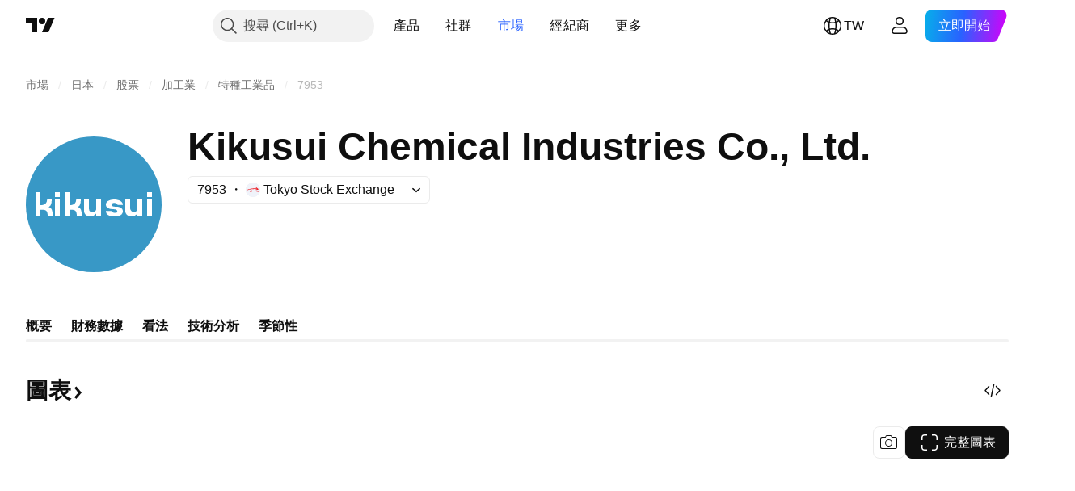

--- FILE ---
content_type: text/css; charset=utf-8
request_url: https://static.tradingview.com/static/bundles/62517.3aa2a1abf28b4b3199b4.css
body_size: 525
content:
[data-theme=light]{--_0-j2pi:var(--color-cold-gray-900);--_1-j2pi:var(--color-ripe-red-400);--_2-j2pi:var(--color-tv-blue-500)}[data-theme=dark]{--_0-j2pi:var(--color-cold-gray-200);--_1-j2pi:var(--color-ripe-red-400);--_2-j2pi:var(--color-tv-blue-500)}.wrap-NYN5SSGh{align-items:center;display:flex;justify-content:space-between}.container-NYN5SSGh{align-items:center;color:var(--color-text-primary);display:flex;flex-wrap:wrap;position:relative;width:100%}.title-NYN5SSGh{color:var(--color-text-primary);margin-right:8px}@media (any-hover:hover){.title-NYN5SSGh.link-NYN5SSGh:hover{color:var(--_2-j2pi);cursor:pointer}}.title-NYN5SSGh.withSolution-NYN5SSGh{margin-right:4px}.upcomingEarnings-NYN5SSGh{color:var(--color-default-gray);display:flex;font-size:13px;font-weight:400;margin-right:auto}.daysCounter-NYN5SSGh{margin-right:auto}.alignRight-NYN5SSGh{margin-left:auto;margin-right:0}.upcomingDate-NYN5SSGh{color:var(--_0-j2pi);margin-left:4px}.upcomingDateToday-NYN5SSGh{color:var(--_1-j2pi);text-transform:lowercase}.tabs-NYN5SSGh{align-self:flex-start;white-space:nowrap}.icon-NYN5SSGh{display:inline-flex;vertical-align:text-bottom}.solution-NYN5SSGh{align-self:center;margin-right:8px}.daysCounter-NYN5SSGh{border:1px solid var(--color-border-primary-neutral-semi-bold);box-sizing:border-box;display:inline-flex;justify-content:center;min-width:28px;position:absolute;right:0;--ui-lib-badge-padding-right:4px;--ui-lib-badge-padding-left:4px;--ui-lib-badge-color-content:var(--color-container-fill-secondary-neutral-semi-bold);--ui-lib-badge-background:transparent}.daysCounter-NYN5SSGh.daysCounterSoon-NYN5SSGh{--ui-lib-badge-color-content:var(--color-container-fill-primary-danger);border-color:var(--color-border-primary-danger)}[data-theme=light]{--_0-HT9_:var(--color-cold-gray-900)}[data-theme=dark]{--_0-HT9_:var(--color-cold-gray-200)}.container-Wrldc8m4{color:var(--_0-HT9_);display:block;font-size:13px;font-weight:600;line-height:17px;margin-bottom:8px}.estimate-_lXwkVxO{outline:1.5px var(--color-content-text-social-secondary) solid;outline-offset:-1.5px}

--- FILE ---
content_type: application/javascript; charset=utf-8
request_url: https://static.tradingview.com/static/bundles/zh_TW.74401.677745386d112d65db18.js
body_size: 14571
content:
(self.webpackChunktradingview=self.webpackChunktradingview||[]).push([[74401,63173,87178,37117,8800,83477],{25450:t=>{t.exports={en:["Gamma"]}},148332:t=>{t.exports={en:["Delta"]}},21456:t=>{t.exports={en:["Rho"]}},37354:t=>{t.exports={en:["Theta"]}},260812:t=>{t.exports={en:["Vega"]}},797547:t=>{t.exports=["權益"]},136330:t=>{t.exports=["主題"]},183699:t=>{t.exports=["下一個"]},586987:t=>{t.exports=["月"]},549127:t=>{t.exports=["公告日期"]},380003:t=>{t.exports=["成交金額"]},775195:t=>{t.exports=["發行日期"]},26509:t=>{t.exports=["發行價格"]},529923:t=>{t.exports=["提供股份"]},490640:t=>{t.exports=["價格範圍"]},280903:t=>{t.exports=["買入"]},147094:t=>{t.exports=["中立"]},71780:t=>{t.exports=["賣出"]},948826:t=>{t.exports=["強力買入"]},652042:t=>{t.exports=["強力賣出"]},783477:t=>{t.exports=Object.create(null),t.exports.Technicals_study=["技術"],t.exports["*All Candlestick Patterns*_study"]=["*所有K線形態*"],t.exports["24-hour Volume_study"]=["24小時成交量"],t.exports["52 Week High/Low_study"]=["52週高點/低點"],t.exports.ASI_study=["振動升降指標(ASI)"],t.exports["Abandoned Baby - Bearish_study"]=["棄嬰形態 - 看跌"],t.exports["Abandoned Baby - Bullish_study"]=["棄嬰形態 - 看漲"],t.exports["Accelerator Oscillator_study"]=["加速震盪指標"],t.exports["Accounts payable_study"]=["應付帳款"],t.exports["Accounts receivable - trade, net_study"]=["應收帳款 - 貿易，淨額"],t.exports["Accounts receivables, gross_study"]=["應收帳款，總額"],t.exports.Accruals_study=["應計費用"],t.exports["Accrued payroll_study"]=["應計薪資"],t.exports["Accumulated depreciation, total_study"]=["累計折舊，總計"],t.exports["Accumulation/Distribution_study"]=["累積/派發指標"],t.exports["Accumulative Swing Index_study"]=["振動升降指標(ASI)"],t.exports["Additional paid-in capital/Capital surplus_study"]=["額外實收資本/資本盈餘"],t.exports["Advance Decline Line_study"]=["騰落指標(Advance Decline Line)"],t.exports["Advance Decline Ratio_study"]=["漲跌比率(Advance Decline Ratio)"],t.exports["Advance/Decline Ratio (Bars)_study"]=["漲跌比率(K線)"],t.exports["Advance/Decline_study"]={en:["Advance/Decline"]},t.exports["After tax other income/expense_study"]=["稅後其他收入/支出"],t.exports["All Chart Patterns_study"]=["所有圖表形態"],t.exports["Altman Z-score_study"]=["Altman Z-得分"],t.exports["Amortization of deferred charges_study"]=["遞延資產攤銷"],t.exports["Amortization of intangibles_study"]=["無形資產攤銷"],t.exports.Amortization_study=["攤銷"],t.exports["Anchored Volume Profile_study"]=["錨定成交量分佈圖"],t.exports["Arnaud Legoux Moving Average_study"]=["阿諾勒古移動均線"],t.exports.Aroon_study=["阿隆指標"],t.exports["Asset turnover_study"]=["資產週轉率"],t.exports["Auto Anchored Volume Profile_study"]=["自動錨定成交量分佈圖"],t.exports["Auto Fib Extension_study"]=["自動斐波那契擴展"],t.exports["Auto Fib Retracement_study"]=["自動斐波那契回撤"],t.exports["Auto Pitchfork_study"]=["自動分叉線"],t.exports["Auto Trendlines_study"]=["自動趨勢線"],t.exports["Average Daily Range_study"]=["平均每日範圍"],t.exports["Average Day Range_study"]=["平均日範圍"],t.exports["Average Directional Index_study"]=["平均趨向指標"],t.exports["Average Price_study"]=["平均價格"],t.exports["Average True Range_study"]=["真實波幅均值"],t.exports["Average basic shares outstanding_study"]=["平均基本流通股"],t.exports["Awesome Oscillator_study"]=["動量震盪指標"],
t.exports.BBTrend_study={en:["BBTrend"]},t.exports["Bad debt / Doubtful accounts_study"]=["呆帳/可疑帳目"],t.exports["Balance of Power_study"]=["均勢"],t.exports["BarUpDn Strategy_study"]=["BarUpDn策略"],t.exports["Basic EPS_study"]=["基本每股收益"],t.exports["Basic earnings per share (Basic EPS)_study"]=["基本每股收益（基本EPS）"],t.exports["Bearish Flag Chart Pattern_study"]=["下降旗形圖表形態"],t.exports["Bearish Pennant Chart Pattern_study"]=["看跌三角旗形圖表形態"],t.exports["Beneish M-score_study"]={en:["Beneish M-score"]},t.exports["Bollinger BandWidth_study"]=["布林帶寬指標"],t.exports["Bollinger Bands %b_study"]=["布林帶%b"],t.exports["Bollinger Bands Strategy directed_study"]=["布林帶定向策略(Bollinger Bands Strategy directed)"],t.exports["Bollinger Bands Strategy_study"]=["布林帶策略"],t.exports["Bollinger Bands_study"]=["布林帶"],t.exports["Bollinger Bars_study"]=["布林K線"],t.exports["Book value per share_study"]=["每股帳面價值"],t.exports["Bull Bear Power_study"]=["牛熊力度指標"],t.exports["Bullish Flag Chart Pattern_study"]=["看漲旗形圖表形態"],t.exports["Bullish Pennant Chart Pattern_study"]=["上升三角旗形圖表形態"],t.exports["Buyback yield %_study"]=["回購殖利率%"],t.exports["COGS to revenue ratio_study"]=["銷售成本收入比"],t.exports.CRSI_study={en:["CRSI"]},t.exports["CapEx per share_study"]=["每股資本支出"],t.exports["Capital and operating lease obligations_study"]=["資本和經營租賃義務"],t.exports["Capital expenditures - fixed assets_study"]=["資本支出 - 固定資產"],t.exports["Capital expenditures - other assets_study"]=["資本支出 - 其他資產"],t.exports["Capital expenditures_study"]=["資本支出"],t.exports["Capitalized lease obligations_study"]=["資本化租賃義務"],t.exports["Cash & equivalents_study"]=["現金等價物"],t.exports["Cash and short term investments_study"]=["現金和短期投資"],t.exports["Cash conversion cycle_study"]=["現金轉換週期"],t.exports["Cash from financing activities_study"]=["籌資活動產生的現金流"],t.exports["Cash from investing activities_study"]=["投資活動產生的現金流"],t.exports["Cash from operating activities_study"]=["經營活動產生的現金流"],t.exports["Cash per share_study"]=["每股現金"],t.exports["Cash to debt ratio_study"]=["現金債務比率"],t.exports["Chaikin Money Flow_study"]=["蔡金資金流量"],t.exports["Chaikin Oscillator_study"]=["蔡金震盪指標"],t.exports["Chaikin Volatility_study"]=["蔡金波動率"],t.exports["Chande Kroll Stop_study"]=["錢德克羅停損"],t.exports["Chande Momentum Oscillator_study"]=["錢德動量震盪指標"],t.exports["Change in accounts payable_study"]=["應付帳款變動"],t.exports["Change in accounts receivable_study"]=["應收帳款變動"],t.exports["Change in accrued expenses_study"]=["應計費用變動"],t.exports["Change in inventories_study"]=["庫存變化"],t.exports["Change in other assets/liabilities_study"]=["其他資產/負債變動"],t.exports["Change in taxes payable_study"]=["應付稅款變動"],t.exports["Changes in working capital_study"]=["營運資金變動"],t.exports.ChannelBreakOutStrategy_study=["通道突破策略(Channel Break Out Strategy)"],t.exports["Chop Zone_study"]=["波動區間"],t.exports["Choppiness Index_study"]=["波動指數"],t.exports["Commodity Channel Index_study"]=["順勢指標"],t.exports["Common dividends paid_study"]=["普通股息支付"],t.exports["Common equity, total_study"]=["普通股，總計"],t.exports["Common stock par/Carrying value_study"]=["通股面值/帳面價值"],
t.exports.Compare_study=["比較"],t.exports["Conditional Expressions_study"]=["條件表達式(Conditional Expressions)"],t.exports["Connors RSI_study"]=["康納相對強弱指標"],t.exports.ConnorsRSI_study=["康納相對強弱指標(Connors RSI)"],t.exports["Consecutive Up/Down Strategy_study"]=["連續向上/向下策略(Consecutive Up/Down Strategy)"],t.exports["Coppock Curve_study"]=["估波曲線"],t.exports["Correlation - Log_study"]=["相關 - 記錄"],t.exports["Correlation Coefficient_study"]=["相關係數"],t.exports["Cost of goods sold_study"]=["銷貨成本"],t.exports["Cost of goods_study"]=["貨物成本"],t.exports["Crypto Open Interest_study"]=["加密貨幣未平倉合約"],t.exports["Cumulative Volume Delta_study"]=["累計成交量增量"],t.exports["Cumulative Volume Index_study"]=["累積量指標"],t.exports["Cup and Handle Chart Pattern_study"]=["杯柄圖表形態"],t.exports["Current portion of LT debt and capital leases_study"]=["長期債務和資本租賃的流動部分"],t.exports["Current ratio_study"]=["流動比率"],t.exports.DMI_study={en:["DMI"]},t.exports["Dark Cloud Cover - Bearish_study"]=["烏雲蓋頂 - 看跌"],t.exports["Days inventory_study"]=["庫存天數"],t.exports["Days payable_study"]=["應付天數"],t.exports["Days sales outstanding_study"]=["銷售變現天數"],t.exports["Debt to EBITDA ratio_study"]=["債務與EBITDA比率"],t.exports["Debt to assets ratio_study"]=["資產負債率"],t.exports["Debt to equity ratio_study"]=["債務權益比"],t.exports["Debt to revenue ratio_study"]=["債務收入比"],t.exports["Deferred income, current_study"]=["遞延收入，流動"],t.exports["Deferred income, non-current_study"]=["遞延收入，非流動"],t.exports["Deferred tax assets_study"]=["遞延所得稅資產"],t.exports["Deferred tax liabilities_study"]=["遞延所得稅負債"],t.exports["Deferred taxes (cash flow)_study"]=["遞延稅款（現金流）"],t.exports["Deprecation and amortization_study"]=["折舊和攤銷"],t.exports["Depreciation & amortization (cash flow)_study"]=["折舊和攤銷（現金流）"],t.exports["Depreciation/depletion_study"]=["折舊/損耗"],t.exports.Depreciation_study=["折舊"],t.exports["Detrended Price Oscillator_study"]=["區間震盪指標(Detrended Price Oscillator)"],t.exports["Diluted EPS_study"]=["稀釋後每股盈餘"],t.exports["Diluted earnings per share (Diluted EPS)_study"]=["稀釋每股收益（稀釋EPS）"],t.exports["Diluted net income available to common stockholders_study"]=["普通股股東可獲得的稀釋淨收入"],t.exports["Diluted shares outstanding_study"]=["稀釋流通股"],t.exports["Dilution adjustment_study"]=["稀釋調整"],t.exports["Directional Movement Index_study"]=["動向指標"],t.exports["Directional Movement_study"]=["動向指標"],t.exports["Discontinued operations_study"]=["已停止的業務"],t.exports["Divergence Indicator_study"]=["背離指標(Divergence Indicator)"],t.exports["Dividend payout ratio %_study"]=["股息支付率%"],t.exports["Dividend yield %_study"]=["股息殖利率%"],t.exports["Dividends payable_study"]=["應付股息"],t.exports["Dividends per share - common stock primary issue_study"]=["每股股息 - 普通股主要發行"],t.exports["Doji Star - Bearish_study"]=["十字星 - 看跌"],t.exports["Doji Star - Bullish_study"]=["十字星 - 看漲"],t.exports.Doji_study=["十字星"],t.exports["Donchian Channels_study"]=["唐奇安通道"],t.exports["Double Bottom Chart Pattern_study"]=["雙重底圖表形態"],t.exports["Double EMA_study"]=["雙指數移動平均"],t.exports["Double Top Chart Pattern_study"]=["雙重頂圖表形態"],
t.exports["Downside Tasuki Gap - Bearish_study"]=["下肩帶缺口 - 看跌"],t.exports["Dragonfly Doji - Bullish_study"]=["蜻蜓十字星 - 看漲"],t.exports["EBIT per share_study"]=["每股息稅前盈餘"],t.exports["EBITDA margin %_study"]=["EBITDA利潤率%"],t.exports["EBITDA per share_study"]=["每股息稅折舊及攤銷前盈餘"],t.exports.EBITDA_study=["稅息折舊及攤銷前利潤(EBITDA)"],t.exports.EBIT_study={en:["EBIT"]},t.exports["EMA Cross_study"]=["EMA 交叉"],t.exports["EPS basic one year growth_study"]=["每股收益基本一年增長"],t.exports["EPS diluted one year growth_study"]=["稀釋每股盈餘一年增長"],t.exports["EPS estimates_study"]=["每股盈餘預估"],t.exports["Earnings yield_study"]=["收益率"],t.exports["Ease Of Movement_study"]=["簡易波動指標"],t.exports["Ease of Movement_study"]=["簡易波動指標"],t.exports["Effective interest rate on debt %_study"]=["債務有效利率%"],t.exports["Elder Force Index_study"]=["艾達爾強力指標"],t.exports["Elder's Force Index_study"]=["艾達爾強力指標(EFI)"],t.exports["Elders Force Index_study"]=["艾達爾強力指標"],t.exports["Elliott Wave Chart Pattern_study"]=["艾略特波浪圖表形態"],t.exports["Engulfing - Bearish_study"]=["吞沒形態 - 看跌"],t.exports["Engulfing - Bullish_study"]=["吞沒形態 - 看漲"],t.exports["Enterprise value to EBIT ratio_study"]=["企業價值與EBIT比率"],t.exports["Enterprise value to EBITDA ratio_study"]=["企業價值與EBITDA比率"],t.exports["Enterprise value to revenue ratio_study"]=["企業價值收入比"],t.exports["Enterprise value_study"]=["企業價值"],t.exports.Envelope_study=["包絡線"],t.exports.Envelopes_study=["包絡線指標"],t.exports["Equity in earnings_study"]=["收益權益"],t.exports["Equity to assets ratio_study"]=["權益資產比"],t.exports["Evening Doji Star - Bearish_study"]=["十字昏星 - 看跌"],t.exports["Evening Star - Bearish_study"]=["昏星 - 看跌"],t.exports["Falling Three Methods - Bearish_study"]=["下降三法 - 看跌"],t.exports["Falling Wedge Chart Pattern_study"]=["下降楔形圖表形態"],t.exports["Falling Window - Bearish_study"]=["下降窗口 - 看跌"],t.exports["Financing activities – other sources_study"]=["融資活動 — 其他來源"],t.exports["Financing activities – other uses_study"]=["融資活動 — 其他用途"],t.exports["Fisher Transform_study"]=["費雪變換"],t.exports["Fixed Range Volume Profile_study"]=["固定範圍成交量分佈圖"],t.exports["Fixed Range_study"]=["固定範圍"],t.exports["Float shares outstanding_study"]=["流通股"],t.exports["Free cash flow margin %_study"]=["自由現金流利潤率%"],t.exports["Free cash flow per share_study"]=["每股自由現金流"],t.exports["Free cash flow_study"]=["自由現金流"],t.exports["Free float_study"]=["自由流通股"],t.exports["Fulmer H factor_study"]=["Fulmer H因子"],t.exports["Funding Rate_study"]=["融資費率"],t.exports["Funds from operations_study"]=["營運資金"],t.exports.Gaps_study=["跳空"],t.exports["Goodwill to assets ratio_study"]=["商譽資產比"],t.exports["Goodwill, net_study"]=["商譽，淨額"],t.exports["Graham's number_study"]=["葛立恆數"],t.exports["Gravestone Doji - Bearish_study"]=["墓碑十字星 - 看跌"],t.exports["Greedy Strategy_study"]=["貪婪策略"],t.exports["Gross margin %_study"]=["毛利率%"],t.exports["Gross profit to assets ratio_study"]=["毛利資產比"],t.exports["Gross profit_study"]=["毛利潤"],t.exports["Gross property/plant/equipment_study"]=["總資產/廠房/設備"],t.exports["Guppy Multiple Moving Average_study"]=["顧比複合移動平均線（GMMA）"],t.exports["Hammer - Bullish_study"]=["錘型 - 看漲"],
t.exports["Hanging Man - Bearish_study"]=["上吊線 - 看跌"],t.exports["Harami - Bearish_study"]=["孕育形態 - 看跌"],t.exports["Harami - Bullish_study"]=["孕育形態 - 看漲"],t.exports["Harami Cross - Bearish_study"]=["十字孕線 - 看跌"],t.exports["Harami Cross - Bullish_study"]=["十字孕線 - 看漲"],t.exports["Head and Shoulders Chart Pattern_study"]=["頭肩圖表形態"],t.exports["Historical Volatility_study"]=["歷史波動率"],t.exports["Hull Moving Average_study"]=["船體移動平均線"],t.exports["Ichimoku Cloud_study"]=["一目均衡表"],t.exports.Ichimoku_study=["一目均衡表"],t.exports.Impairments_study=["減值"],t.exports["InSide Bar Strategy_study"]=["InSide Bar 策略"],t.exports["Income Tax Credits_study"]=["所得稅抵免"],t.exports["Income Tax, current - foreign_study"]=["所得稅，當前 - 國外"],t.exports["Income tax payable_study"]=["應交所得稅"],t.exports["Income tax, current - domestic_study"]=["所得稅，當期 - 國內"],t.exports["Income tax, current_study"]=["所得稅，當前"],t.exports["Income tax, deferred - domestic_study"]=["所得稅，遞延 - 國內"],t.exports["Income tax, deferred - foreign_study"]=["所得稅，遞延 - 國外"],t.exports["Income tax, deferred_study"]=["所得稅，遞延"],t.exports["Interest capitalized_study"]=["利息資本化"],t.exports["Interest coverage_study"]=["利息覆蓋"],t.exports["Interest expense on debt_study"]=["債務利息支出"],t.exports["Interest expense, net of interest capitalized_study"]=["利息支出，扣除利息資本化"],t.exports["Inventories - finished goods_study"]=["庫存 - 成品"],t.exports["Inventories - progress payments & other_study"]=["庫存 - 分期付款和其他"],t.exports["Inventories - raw materials_study"]=["庫存 - 原料"],t.exports["Inventories - work in progress_study"]=["庫存 - 在製品"],t.exports["Inventory to revenue ratio_study"]=["庫存收入比"],t.exports["Inventory turnover_study"]=["庫存週轉率"],t.exports["Inverted Cup and Handle Chart Pattern_study"]=["反轉杯柄圖表形態"],t.exports["Inverted Hammer - Bullish_study"]=["倒錘型 - 看漲"],t.exports["Inverted Head and Shoulders Chart Pattern_study"]=["倒頭肩圖表形態"],t.exports["Investing activities – other sources_study"]=["投資活動 – 其他來源"],t.exports["Investing activities – other uses_study"]=["投資活動 – 其他用途"],t.exports["Investments in unconsolidated subsidiaries_study"]=["對未合併子公司的投資"],t.exports["Issuance of long term debt_study"]=["發行長期債務"],t.exports["Issuance/retirement of debt, net_study"]=["發行/償還債務，淨額"],t.exports["Issuance/retirement of long term debt_study"]=["發行/償還長期債務"],t.exports["Issuance/retirement of other debt_study"]=["發行/償還其他債務"],t.exports["Issuance/retirement of short term debt_study"]=["發行/償還短期債務"],t.exports["Issuance/retirement of stock, net_study"]=["股票的發行/註銷，淨額"],t.exports["KZ index_study"]=["KZ指數"],t.exports["Keltner Channel Strategy_study"]=["Keltner Channel 策略"],t.exports["Keltner Channels Strategy_study"]=["肯特納通道策略"],t.exports["Keltner Channels_study"]=["肯特纳通道"],t.exports["Key stats_study"]=["關鍵統計數據"],t.exports["Kicking - Bearish_study"]=["反沖形態 - 看跌"],t.exports["Kicking - Bullish_study"]=["反沖形態 - 看漲"],t.exports["Klinger Oscillator_study"]=["克林格成交量震盪指標"],t.exports["Know Sure Thing_study"]={en:["Know Sure Thing"]},t.exports["Least Squares Moving Average_study"]=["最小平方移動平均線"],t.exports["Legal claim expense_study"]=["法律索賠費用"],
t.exports["Linear Regression Channel_study"]=["線性回歸通道"],t.exports["Linear Regression Curve_study"]=["線性回歸曲線"],t.exports["Linear Regression Slope_study"]=["線性回歸斜率"],t.exports["Linear Regression_study"]=["線性回歸"],t.exports.Liquidations_study=["強制平倉"],t.exports["Liquidity ratios_study"]=["流動性比率"],t.exports["Long Lower Shadow - Bullish_study"]=["長下影線 - 看漲"],t.exports["Long Short Accounts %_study"]=["多空帳戶百分比"],t.exports["Long Upper Shadow - Bearish_study"]=["長上影線 - 看跌"],t.exports["Long term debt excl. lease liabilities_study"]=["長期債務，不包含租賃負債"],t.exports["Long term debt to total assets ratio_study"]=["長期債務與總資產比率"],t.exports["Long term debt to total equity ratio_study"]=["長期債務與總權益比率"],t.exports["Long term debt_study"]=["長期債務"],t.exports["Long term investments_study"]=["長期投資"],t.exports["Long/Short Ratio Accounts_study"]=["多空帳戶比率"],t.exports["MA Cross_study"]=["均線交叉線"],t.exports["MA with EMA Cross_study"]=["MA與EAM交叉"],t.exports["MA/EMA Cross_study"]=["MA/EAM交叉"],t.exports["MACD Strategy_study"]=["MACD策略"],t.exports.MACD_study=["平滑異同移動平均線(MACD)"],t.exports["Majority Rule_study"]=["多數決原則"],t.exports["Market capitalization_study"]=["市值"],t.exports["Marubozu Black - Bearish_study"]=["大陰燭 - 看跌"],t.exports["Marubozu White - Bullish_study"]=["大陽燭 - 看漲"],t.exports["Mass Index_study"]=["梅斯線"],t.exports["McGinley Dynamic_study"]=["McGinley動態指標"],t.exports["Median Price_study"]=["中位數價格"],t.exports.Median_study=["中立線"],t.exports["Minority interest_study"]=["少數股東權益"],t.exports["Miscellaneous non-operating expense_study"]=["雜項營業外費用"],t.exports["Momentum Strategy_study"]=["動量策略"],t.exports.Momentum_study=["動量"],t.exports["Money Flow Index_study"]=["資金流量指數"],t.exports["Money Flow_study"]=["資金流量"],t.exports["Moon Phases_study"]=["月相指標(Moon Phases)"],t.exports["Morning Doji Star - Bullish_study"]=["十字晨星 - 看漲"],t.exports["Morning Star - Bullish_study"]=["晨星 - 看漲"],t.exports["Moving Average Adaptive_study"]=["自適應移動平均線"],t.exports["Moving Average Channel_study"]=["移動平均通道(Moving Average Channel)"],t.exports["Moving Average Convergence Divergence_study"]=["平滑異同移動平均線"],t.exports["Moving Average Convergence/Divergence_study"]=["平滑異同均線"],t.exports["Moving Average Double_study"]=["雙移動平均線"],t.exports["Moving Average Exponential_study"]=["指數移動平均"],t.exports["Moving Average Hamming_study"]=["海明移動平均"],t.exports["Moving Average Modified_study"]=["修正後移動平均線"],t.exports["Moving Average Multiple_study"]=["多重移動平均線"],t.exports["Moving Average Ribbon_study"]=["移動平均線緞帶"],t.exports["Moving Average Simple_study"]=["簡單移動平均線"],t.exports["Moving Average Triple_study"]=["三重移動平均"],t.exports["Moving Average Weighted_study"]=["移動加權"],t.exports["Moving Average_study"]=["移動平均"],t.exports["MovingAvg Cross_study"]=["移動平均線交叉"],t.exports["MovingAvg2Line Cross_study"]=["移動平均雙線交叉(MovingAvg2Line Cross)"],t.exports["Multi-Time Period Charts_study"]=["多時段圖表(Multi-Time Period Charts)"],t.exports["Net Volume_study"]=["淨成交量"],t.exports["Net current asset value per share_study"]=["每股流動資產淨值"],t.exports["Net debt_study"]=["淨債務"],t.exports["Net income (cash flow)_study"]=["淨收入（現金流）"],
t.exports["Net income before discontinued operations_study"]=["停業前的淨收入"],t.exports["Net income per employee_study"]=["員工人均淨收入"],t.exports["Net income_study"]=["淨收入"],t.exports["Net intangible assets_study"]=["淨無形資產"],t.exports["Net margin %_study"]=["淨利潤率%"],t.exports["Net property/plant/equipment_study"]=["淨資產/廠房/設備"],t.exports["Non-cash items_study"]=["非現金項目"],t.exports["Non-controlling/minority interest_study"]=["非控股/少數股權"],t.exports["Non-operating income, excl. interest expenses_study"]=["營業外收入，不包含利息支出"],t.exports["Non-operating income, total_study"]=["營業外收入，總計"],t.exports["Non-operating interest income_study"]=["營業外利息收入"],t.exports["Note receivable - long term_study"]=["應收票據 - 長期"],t.exports["Notes payable_study"]=["應付票據"],t.exports["Number of employees_study"]=["員工人數"],t.exports["Number of shareholders_study"]=["股東人數"],t.exports["On Balance Volume_study"]=["能量潮"],t.exports["On Neck - Bearish_study"]=["上頸線 - 看跌"],t.exports["Open Interest_study"]=["未平倉合約"],t.exports["Operating cash flow per share_study"]=["每股營運現金流"],t.exports["Operating earnings yield %_study"]=["營業收入殖利率%"],t.exports["Operating expenses (excl. COGS)_study"]=["營運費用（不包括COGS）"],t.exports["Operating income_study"]=["營業收入"],t.exports["Operating lease liabilities_study"]=["經營租賃負債"],t.exports["Operating margin %_study"]=["營業利潤率%"],t.exports["Other COGS_study"]=["其他銷貨成本(COGS)"],t.exports["Other common equity_study"]=["其他普通股"],t.exports["Other cost of goods sold_study"]=["其他銷貨成本"],t.exports["Other current assets, total_study"]=["其他流動資產，總計"],t.exports["Other current liabilities_study"]=["其他流動負債"],t.exports["Other exceptional charges_study"]=["其他特殊費用"],t.exports["Other financing cash flow items, total_study"]=["其他籌資現金流量項目，合計"],t.exports["Other intangibles, net_study"]=["其他無形資產，淨額"],t.exports["Other investing cash flow items, total_study"]=["其他投資現金流量項目，合計"],t.exports["Other investments_study"]=["其他投資"],t.exports["Other liabilities, total_study"]=["其他負債，總計"],t.exports["Other long term assets, total_study"]=["其他長期資產，總計"],t.exports["Other non-current liabilities, total_study"]=["其他非流動負債，總計"],t.exports["Other operating expenses, total_study"]=["其他營運費用，總計"],t.exports["Other receivables_study"]=["其他應收款項"],t.exports["Other short term debt_study"]=["其他短期債務"],t.exports["OutSide Bar Strategy_study"]=["OutSide Bar 策略"],t.exports.Overlay_study=["疊加"],t.exports["PEG ratio_study"]=["PEG比率"],t.exports["Paid in capital_study"]=["實收資本"],t.exports["Parabolic SAR Strategy_study"]=["拋物線指標(SAR)策略"],t.exports["Parabolic SAR_study"]=["拋物線指標(SAR)"],t.exports["Per share metrics_study"]=["每股指標"],t.exports.Performance_study=["績效"],t.exports["Periodic Volume Profile_study"]=["定期成交量分佈圖"],t.exports["Piercing - Bullish_study"]=["穿刺 - 看漲"],t.exports["Piotroski F-score_study"]={en:["Piotroski F-score"]},t.exports["Pivot Extension Strategy_study"]=["樞軸點擴展策略"],t.exports["Pivot Points High Low_study"]=["軸樞點 - 高低點(Pivot Points High Low)"],t.exports["Pivot Points Standard_study"]=["軸樞點 - 標準(Pivot Points Standard)"],t.exports["Pivot Reversal Strategy_study"]=["Pivot Reversal 策略"],
t.exports["Preferred dividends paid_study"]=["優先股息支付"],t.exports["Preferred dividends_study"]=["優先股息"],t.exports["Preferred stock, carrying value_study"]=["優先股，帳面價值"],t.exports["Prepaid expenses_study"]=["預付費用"],t.exports["Pretax equity in earnings_study"]=["稅前收益權益"],t.exports["Pretax income_study"]=["稅前收入"],t.exports["Price Channel Strategy_study"]=["Price Channel 策略"],t.exports["Price Channel_study"]=["價格通道(Price Channel)"],t.exports["Price Oscillator_study"]=["價格震盪指標"],t.exports["Price Target_study"]=["目標價"],t.exports["Price Volume Trend_study"]=["價量趨勢指標"],t.exports["Price earnings ratio forward_study"]=["市盈率遠期"],t.exports["Price sales ratio forward_study"]=["市銷率遠期"],t.exports["Price to book ratio_study"]=["股價淨值比"],t.exports["Price to cash flow ratio_study"]=["價格現金流比率"],t.exports["Price to earnings ratio_study"]=["本益比"],t.exports["Price to free cash flow ratio_study"]=["價格與自由現金流比率"],t.exports["Price to sales ratio_study"]=["股價營收比"],t.exports["Price to tangible book ratio_study"]=["股價有形資產比"],t.exports["Profitability ratios_study"]=["盈利率"],t.exports["Provision for risks & charge_study"]=["風險及費用準備金"],t.exports["Purchase of investments_study"]=["購買證券投資"],t.exports["Purchase/acquisition of business_study"]=["購買/收購業務"],t.exports["Purchase/sale of business, net_study"]=["購銷業務淨額"],t.exports["Purchase/sale of investments, net_study"]=["購銷投資淨額"],t.exports["Quality ratio_study"]=["質量比率"],t.exports["Quick ratio_study"]=["速動比率"],t.exports["RCI Ribbon_study"]=["RCI緞帶"],t.exports["RSI Divergence Indicator_study"]=["RSI背離指標"],t.exports["RSI Strategy_study"]=["RSI 策略"],t.exports["Rank Correlation Index_study"]=["秩相關指數"],t.exports["Rate Of Change_study"]=["變動率指標"],t.exports["Rectangle Chart Pattern_study"]=["矩形圖表形態"],t.exports["Reduction of long term debt_study"]=["減少長期債務"],t.exports["Relative Strength Index_study"]=["相對強弱指標"],t.exports["Relative Vigor Index_study"]=["相對能量指數"],t.exports["Relative Volatility Index_study"]=["相對離散指數"],t.exports["Relative Volume at Time_study"]=["某一時間的相對成交量"],t.exports["Repurchase of common & preferred stock_study"]=["回購普通股和優先股"],t.exports["Research & development to revenue ratio_study"]=["研發收入比"],t.exports["Research & development_study"]=["研究和開發費用"],t.exports["Restructuring charge_study"]=["重組費用"],t.exports["Retained earnings_study"]=["保留盈餘"],t.exports["Return on assets %_study"]=["資產報酬率%"],t.exports["Return on equity %_study"]=["股本報酬率%"],t.exports["Return on equity adjusted to book value %_study"]=["股本報酬率調整為帳面價值%"],t.exports["Return on invested capital %_study"]=["投資資本回報率%"],t.exports["Return on tangible assets %_study"]=["有形資產回報率%"],t.exports["Return on tangible equity %_study"]=["有形股本回報率%"],t.exports["Revenue estimates_study"]=["收入估算"],t.exports["Revenue one year growth_study"]=["年增長收入"],t.exports["Revenue per employee_study"]=["員工人均收入"],t.exports["Revenue per share_study"]=["每股盈餘"],t.exports["Rising Three Methods - Bullish_study"]=["上升三法 - 看漲"],t.exports["Rising Wedge Chart Pattern_study"]=["上升楔形圖表形態"],t.exports["Rising Window - Bullish_study"]=["上升窗口 - 看漲"],
t.exports["Rob Booker - ADX Breakout_study"]=["Rob Booker - ADX突破"],t.exports["Rob Booker - Intraday Pivot Points_study"]=["Rob Booker - 日內樞軸點"],t.exports["Rob Booker - Knoxville Divergence_study"]=["Rob Booker - 諾克斯維爾分歧Knoxville Divergence"],t.exports["Rob Booker - Missed Pivot Points_study"]=["Rob Booker - 錯過樞軸點"],t.exports["Rob Booker - Reversal_study"]=["Rob Booker - 反轉"],t.exports["Rob Booker - Ziv Ghost Pivots_study"]=["Rob Booker - Ziv Ghost軸樞點"],t.exports["SMI Ergodic Indicator/Oscillator_study"]=["SMI遍歷性指標(SMI Ergodic Indicator/Oscillator)"],t.exports["SMI Ergodic Indicator_study"]=["SMI 遍歷指標"],t.exports["SMI Ergodic Oscillator_study"]=["SMI 遍歷指標"],t.exports["Sale of common & preferred stock_study"]=["普通股和優先股出售"],t.exports["Sale of fixed assets & businesses_study"]=["出售固定資產和業務"],t.exports["Sale/maturity of investments_study"]=["投資出售/到期"],t.exports.Seasonality_study=["季節性"],t.exports["Selling/general/admin expenses, other_study"]=["銷售/一般/管理費用，其他"],t.exports["Selling/general/admin expenses, total_study"]=["銷售/一般/管理費用，總計"],t.exports["Session Time Price Opportunity_study"]=["交易時段時間價格機會"],t.exports["Session Volume HD_study"]=["時段成交量HD"],t.exports["Session Volume Profile HD_study"]=["交易時段成交量分佈圖HD"],t.exports["Session Volume Profile_study"]=["交易時段成交量分佈圖"],t.exports["Session Volume_study"]=["時段成交量"],t.exports["Shareholders' equity_study"]=["股東權益"],t.exports["Shares buyback ratio %_study"]=["股票回購比%"],t.exports["Shooting Star - Bearish_study"]=["射擊之星 - 看跌"],t.exports["Short term debt excl. current portion of LT debt_study"]=["短期債務不包括一年內到期之長期負債"],t.exports["Short term debt_study"]=["短期債務"],t.exports["Short term investments_study"]=["短期投資"],t.exports["Sloan ratio %_study"]={en:["Sloan ratio %"]},t.exports["Smoothed Moving Average_study"]=["平滑移動均線"],t.exports["Solvency ratios_study"]=["償債能力比率"],t.exports["Spinning Top Black_study"]=["陰線"],t.exports["Spinning Top White_study"]=["白色紡錘線"],t.exports["Springate score_study"]={en:["Springate score"]},t.exports["Standard Deviation_study"]=["標準偏差"],t.exports["Standard Error Bands_study"]=["標準誤差帶"],t.exports["Standard Error_study"]=["標準誤差"],t.exports.Stoch_study={en:["Stoch"]},t.exports["Stochastic Momentum Index_study"]=["隨機動量指數"],t.exports["Stochastic RSI_study"]=["隨機RSI"],t.exports["Stochastic Slow Strategy_study"]=["慢速隨機策略"],t.exports.Stochastic_study=["隨機指標"],t.exports.SuperTrend_study=["超級趨勢指標"],t.exports["Supertrend Strategy_study"]=["超級趨勢策略"],t.exports.Supertrend_study=["超級趨勢"],t.exports["Sustainable growth rate_study"]=["可持續增長率"],t.exports.TRIX_study=["三重平滑均線"],t.exports["Tangible book value per share_study"]=["每股有形帳面價值"],t.exports["Tangible common equity ratio_study"]=["有形普通股權益資本比"],t.exports.Taxes_study=["稅"],t.exports["Technical Ratings Strategy_study"]=["技術評級策略"],t.exports["Technical Ratings_study"]=["技術評級"],t.exports["Three Black Crows - Bearish_study"]=["三烏鴉 - 看跌"],t.exports["Three White Soldiers - Bullish_study"]=["白三兵 - 看漲"],t.exports["Time Price Opportunity_study"]=["時間價格機會"],t.exports["Time Weighted Average Price_study"]=["時間加權平均價格"],
t.exports["Tobin's Q (approximate)_study"]=["Tobin's Q（近似值）"],t.exports["Total assets_study"]=["總資產"],t.exports["Total cash dividends paid_study"]=["支付的現金股息總額"],t.exports["Total common shares outstanding_study"]=["已發行普通股總數"],t.exports["Total current assets_study"]=["總流動資產"],t.exports["Total current liabilities_study"]=["總流動負債"],t.exports["Total debt per share_study"]=["每股總負債"],t.exports["Total debt_study"]=["總債務"],t.exports["Total equity_study"]=["權益總額"],t.exports["Total inventory_study"]=["總庫存"],t.exports["Total liabilities & shareholders' equities_study"]=["總負債和股東權益"],t.exports["Total liabilities_study"]=["總負債"],t.exports["Total non-current assets_study"]=["非流動資產總計"],t.exports["Total non-current liabilities_study"]=["總非流動負債"],t.exports["Total operating expenses_study"]=["總營運費用"],t.exports["Total receivables, net_study"]=["應收帳款總額，淨額"],t.exports["Total revenue_study"]=["總收入"],t.exports["Trading Sessions_study"]=["交易時段"],t.exports["Treasury stock - common_study"]=["庫藏股 - 普通"],t.exports["Trend Strength Index_study"]=["趨勢強度指標"],t.exports["Tri-Star - Bearish_study"]=["三星 - 看跌"],t.exports["Tri-Star - Bullish_study"]=["三星 - 看漲"],t.exports["Triangle Chart Pattern_study"]=["三角形圖表形態"],t.exports["Triple Bottom Chart Pattern_study"]=["三底圖表形態"],t.exports["Triple EMA_study"]=["三指數移動平均線(Triple EMA)"],t.exports["Triple Top Chart Pattern_study"]=["三頂圖表形態"],t.exports["True Strength Index_study"]=["真實強弱指數"],t.exports["True Strength Indicator_study"]=["真實強度指標"],t.exports["Tweezer Bottom - Bullish_study"]=["鑷子底 - 看漲形態"],t.exports["Tweezer Top - Bearish_study"]=["鑷頂 - 看跌"],t.exports["Typical Price_study"]=["典型價格"],t.exports["Ultimate Oscillator_study"]=["終極震盪指標"],t.exports["Unrealized gain/loss_study"]=["未實現收益/損失"],t.exports["Unusual income/expense_study"]=["異常收入/支出"],t.exports["Up/Down Volume_study"]=["上漲/下跌成交量"],t.exports["Upside Tasuki Gap - Bullish_study"]=["上肩帶缺口 - 看漲"],t.exports["VWAP Auto Anchored_study"]=["VWAP自動錨定"],t.exports.VWAP_study={en:["VWAP"]},t.exports.VWMA_study=["交易量加權移動平均"],t.exports["Valuation ratios_study"]=["估值比率"],t.exports["Visible Average Price_study"]=["可見平均價格"],t.exports["Visible Range Volume Profile_study"]=["可見範圍成交量分佈圖"],t.exports["Visible Range_study"]=["可視範圍"],t.exports.Vol_study=["成交量"],t.exports["Volatility Close-to-Close_study"]=["波動率Close-to-Close"],t.exports["Volatility Index_study"]=["波動率指標"],t.exports["Volatility O-H-L-C_study"]=["波動率O-H-L-C"],t.exports["Volatility Stop_study"]=["波動停損(Volatility Stop)"],t.exports["Volatility Zero Trend Close-to-Close_study"]=["波動率零趨勢Close-to-Close"],t.exports["Volty Expan Close Strategy_study"]=["Volty EXPAN Close 策略"],t.exports["Volume Delta_study"]=["成交量增量"],t.exports["Volume Oscillator_study"]=["成交量震盪指標(Volume Oscillator)"],t.exports["Volume Weighted Average Price_study"]=["成交量加權平均價格"],t.exports["Volume Weighted Moving Average_study"]=["成交量加權移動平均線"],t.exports.Volume_study=["成交量"],t.exports["Vortex Indicator_study"]=["渦流指標"],t.exports["Williams %R_study"]={en:["Williams %R"]},t.exports["Williams Alligator_study"]=["威廉鱷魚"],
t.exports["Williams Fractal_study"]=["威廉分形"],t.exports["Williams Fractals_study"]=["威廉分型"],t.exports["Williams Percent Range_study"]=["威廉指標"],t.exports["Woodies CCI_study"]=["伍迪商品路徑指標(Woodies CCI)"],t.exports["Working capital per share_study"]=["每股營運資本"],t.exports["Zig Zag_study"]=["拋物線轉向"],t.exports["Zmijewski score_study"]={en:["Zmijewski score"]}},280602:t=>{t.exports=["棉花"]},332961:t=>{t.exports=["票息"]},926156:t=>{t.exports=["息票頻率"]},48901:t=>{t.exports=["可可"]},427190:t=>{t.exports=["咖啡"]},866649:t=>{t.exports=["大宗商品"]},162660:t=>{t.exports=["商業服務"]},210311:t=>{t.exports=["通訊服務"]},210593:t=>{t.exports=["通訊"]},76577:t=>{t.exports=["耐用消費品"]},545853:t=>{t.exports=["非耐用消費品"]},752020:t=>{t.exports=["消費者服務"]},289257:t=>{t.exports=["非必需消費品"]},103415:t=>{t.exports=["必需消費品"]},458644:t=>{t.exports=["合約"]},372701:t=>{t.exports=["合約亮點"]},461256:t=>{t.exports=["合約規模"]},261810:t=>{t.exports=["轉換選擇權"]},533830:t=>{t.exports=["銅"]},402723:t=>{t.exports=["複製{title}"]},646246:t=>{t.exports=["玉米"]},515254:t=>{t.exports=["企業"]},654420:t=>{t.exports=["加元"]},861512:t=>{t.exports=["碳信用"]},587145:t=>{t.exports=["現金"]},94820:t=>{t.exports=["現金流"]},288706:t=>{t.exports=["流通供應"]},208800:t=>{t.exports=["點擊這裡以了解更多"]},11080:t=>{t.exports=["原油"]},936579:t=>{t.exports=["信用違約掉期"]},381849:t=>{t.exports=["貨幣"]},535770:t=>{t.exports=["目前"]},828072:t=>{t.exports=["美國"]},984847:t=>{t.exports=["年度"]},254786:t=>{t.exports=["實際"]},14834:t=>{t.exports=["收盤後"]},531758:t=>{t.exports=["代理商"]},493795:t=>{t.exports=["替代資產"]},89864:t=>{t.exports=["鋁"]},584266:t=>{t.exports=["資產類別"]},986507:t=>{t.exports=["資產配置"]},808953:t=>{t.exports=["澳元"]},22261:t=>{t.exports=["債券、現金及其他"]},903010:t=>{t.exports=["資產負債表"]},500002:t=>{t.exports=["銀行"]},519391:t=>{t.exports=["基本每股收益 (TTM)"]},264530:t=>{t.exports=["Beta(1年)"]},552274:t=>{t.exports=["開盤前"]},519840:t=>{t.exports=["生物技術"]},766605:t=>{t.exports=["廣泛信用"]},83263:t=>{t.exports=["全市場"]},680362:t=>{t.exports=["農業以外的全市場"]},660345:t=>{t.exports=["買家"]},973814:t=>{t.exports=["買入"]},929143:t=>{t.exports=["買入量"]},219289:t=>{t.exports=["政府"]},669536:t=>{t.exports=["黃金"]},644071:t=>{t.exports=["汽油"]},180212:t=>{t.exports=["汽油"]},656334:t=>{t.exports=["全球宏觀"]},4764:t=>{t.exports=["穀物"]},722677:t=>{t.exports=["日期"]},376700:t=>{t.exports=["發展中"]},505839:t=>{t.exports=["股息殖利率(指定)"]},137260:t=>{t.exports=["股息"]},462828:t=>{t.exports=["資產淨值折價/溢價"]},631973:t=>{t.exports=["配送服務"]},122504:t=>{t.exports=["持續時間類型"]},151105:t=>{t.exports=["員工(FY)"]},538580:t=>{t.exports=["能源"]},510492:t=>{t.exports=["能源礦產"]},541670:t=>{t.exports=["能源，電力"]},844543:t=>{t.exports=["收益"]},196122:t=>{t.exports=["即時財報"]},125491:t=>{t.exports=["電力公用事業"]},108066:t=>{t.exports=["電氣元件及設備"]},868486:t=>{t.exports=["電子科技"]},980767:t=>{t.exports=["估算"]},773067:t=>{t.exports=["歐洲"]},984306:t=>{t.exports=["拓展市場"]},927265:t=>{t.exports=["費用率"]},988191:t=>{t.exports=["到期日"]},972099:t=>{t.exports=["曝光類型"]},852789:t=>{t.exports=["探索者"]},838136:t=>{t.exports=["焦點"]},72137:t=>{t.exports=["鞋業"]},920138:t=>{t.exports=["預測"]},86362:t=>{t.exports=["面值"]},531616:t=>{t.exports=["固定收益"]
},354140:t=>{t.exports=["金融"]},636787:t=>{t.exports=["融資"]},856135:t=>{t.exports=["財務數據"]},138434:t=>{t.exports=["從{date}開始"]},303598:t=>{t.exports=["最近月份"]},515933:t=>{t.exports=["完全攤薄估值"]},970467:t=>{t.exports=["完全稀釋後市值"]},287332:t=>{t.exports=["基本的"]},390616:t=>{t.exports=["關鍵統計數據"]},492995:t=>{t.exports=["關鍵條款"]},426931:t=>{t.exports=["首頁"]},199493:t=>{t.exports=["健康服務"]},15483:t=>{t.exports=["健康科技"]},298699:t=>{t.exports=["醫療保健"]},76935:t=>{t.exports=["加熱用燃油"]},8242:t=>{t.exports=["高股息殖利率"]},130291:t=>{t.exports=["高股息殖利率"]},580858:t=>{t.exports=["最高"]},541536:t=>{t.exports=["隱含波動率"]},620296:t=>{t.exports=["投資"]},781587:t=>{t.exports=["投資等級"]},173074:t=>{t.exports=["成立日期"]},655923:t=>{t.exports=["收入證明"]},456406:t=>{t.exports=["追蹤指數"]},586395:t=>{t.exports=["印度盧比"]},820900:t=>{t.exports=["工業集團"]},62953:t=>{t.exports=["工業 REITs"]},231542:t=>{t.exports=["工業服務"]},478038:t=>{t.exports=["工業"]},407727:t=>{t.exports=["產業"]},59270:t=>{t.exports=["資訊科技"]},986525:t=>{t.exports=["發行分配"]},242691:t=>{t.exports=["發行日"]},653460:t=>{t.exports=["發行人"]},823786:t=>{t.exports=["日圓"]},530705:t=>{t.exports=["觀察期"]},902466:t=>{t.exports=["大洋洲"]},546631:t=>{t.exports=["期權樣式"]},905634:t=>{t.exports=["未平倉合約"]},471571:t=>{t.exports=["營運"]},508280:t=>{t.exports={en:["Outlook"]}},319797:t=>{t.exports=["未結金額"]},15797:t=>{t.exports=["概要"]},764368:t=>{t.exports=["所有權形式"]},574045:t=>{t.exports=["手數"]},665092:t=>{t.exports=["最低"]},409608:t=>{t.exports=["長期"]},923344:t=>{t.exports=["做多/做空"]},388422:t=>{t.exports=["做多澳元，做空歐元"]},603361:t=>{t.exports=["做多澳元，做空英鎊"]},907967:t=>{t.exports=["做多澳元，做空美元"]},739430:t=>{t.exports=["做多巴西雷亞爾，做空美元"]},878162:t=>{t.exports=["做多幣安，做空美元"]},970676:t=>{t.exports=["做多比特幣，做空加元"]},798284:t=>{t.exports=["做多比特幣，做空瑞士法郎"]},864628:t=>{t.exports=["做多比特幣，做空歐元"]},677574:t=>{t.exports=["做多比特幣，做空瑞典克朗"]},393670:t=>{t.exports=["做多比特幣，做空美元"]},516722:t=>{t.exports=["做多加元，做空比特幣"]},400566:t=>{t.exports=["做多加元，做空歐元"]},446547:t=>{t.exports=["做多加元，做空英鎊"]},788069:t=>{t.exports=["做多加元，做空美元"]},58929:t=>{t.exports=["做多瑞士法郎，做空歐元"]},161279:t=>{t.exports=["做多瑞士法郎，做空英鎊"]},742992:t=>{t.exports=["做多瑞士法郎，做空美元"]},774413:t=>{t.exports=["做多人民幣，做空美元"]},685089:t=>{t.exports=["做多卡爾達諾，做空美元"]},480821:t=>{t.exports=["做多歐元，做空挪威克朗"]},41825:t=>{t.exports=["做多歐元，做空紐西蘭元"]},250381:t=>{t.exports=["做多歐元，做空澳元"]},789814:t=>{t.exports=["做多歐元，做空加元"]},787796:t=>{t.exports=["做多歐元，做空瑞士法郎"]},38403:t=>{t.exports=["做多歐元，做空G10籃子"]},501631:t=>{t.exports=["做多歐元，做空英鎊"]},614479:t=>{t.exports=["做多歐元，做空日元"]},257670:t=>{t.exports=["做多歐元，做空瑞典克朗"]},321045:t=>{t.exports=["做多歐元，做空美元"]},228921:t=>{t.exports=["做多以太幣，做空加元"]},38482:t=>{t.exports=["做多以太幣，做空瑞典克朗"]},335153:t=>{t.exports=["做多以太幣，做空美元"]},255524:t=>{t.exports=["做多G10籃子，做空歐元"]},148218:t=>{t.exports=["做多G10籃子，做空英鎊"]},214632:t=>{t.exports=["做多G10籃子，做空美元"]},904844:t=>{t.exports=["做多英鎊，做空挪威克朗"]},419108:t=>{t.exports=["做多英鎊，做空紐西蘭元"]},643487:t=>{t.exports=["做多英鎊，做空澳元"]},611586:t=>{t.exports=["做多英鎊，做空加元"]},475093:t=>{t.exports=["做多英鎊，做空瑞士法郎"]},932163:t=>{t.exports=["做多英鎊，做空歐元"]},262342:t=>{t.exports=["做多英鎊，做空G10籃子"]},169728:t=>{
t.exports=["做多英鎊，做空日元"]},35640:t=>{t.exports=["做多英鎊，做空瑞典克朗"]},916825:t=>{t.exports=["做多英鎊，做空美元"]},459752:t=>{t.exports=["做多印度盧比，做空美元"]},5610:t=>{t.exports=["做多日元，做空歐元"]},986330:t=>{t.exports=["做多日元，做空英鎊"]},580003:t=>{t.exports=["做多日元，做空美元"]},188507:t=>{t.exports=["做多挪威克朗，做空歐元"]},339782:t=>{t.exports=["做多挪威克朗，做空英鎊"]},842629:t=>{t.exports=["做多挪威克朗，做空美元"]},860762:t=>{t.exports=["做多紐西蘭元，做空歐元"]},1091:t=>{t.exports=["做多紐西蘭元，做空英鎊"]},458132:t=>{t.exports=["做多紐西蘭元，做空美元"]},192348:t=>{t.exports=["做多Polkadot，做空美元"]},150927:t=>{t.exports=["做多瑞波幣，做空美元"]},102271:t=>{t.exports=["做多新加坡元，做空美元"]},964101:t=>{t.exports=["做多瑞典克朗，做空歐元"]},971211:t=>{t.exports=["做多瑞典克朗，做空英鎊"]},262225:t=>{t.exports=["做多瑞典克朗，做空美元"]},894900:t=>{t.exports=["做多Solana，做空美元"]},16946:t=>{t.exports=["做多恆星幣，做空美元"]},581169:t=>{t.exports=["做多Tezos，做空美元"]},912021:t=>{t.exports=["做多美元，做空挪威克朗"]},185069:t=>{t.exports=["做多美元，做空紐西蘭元"]},302757:t=>{t.exports=["做多美元，做空澳元"]},511237:t=>{t.exports=["做多美元，做空比特幣"]},696630:t=>{t.exports=["做多美元，做空加元"]},47688:t=>{t.exports=["做多美元，做空瑞士法郎"]},54142:t=>{t.exports=["做多美元，做空人民幣"]},865620:t=>{t.exports=["做多美元，做空歐元"]},690939:t=>{t.exports=["做多美元，做空G10籃子"]},809968:t=>{t.exports=["做多美元，做空英鎊"]},282878:t=>{t.exports=["做多美元，做空印度盧比"]},443021:t=>{t.exports=["做多美元，做空日元"]},239474:t=>{t.exports=["做多美元，做空韓元"]},195823:t=>{t.exports=["做多美元，做空瑞典克朗"]},182832:t=>{t.exports=["做多美元，做空土耳其里拉"]},957652:t=>{t.exports=["做多美元，做空大宗國家商品"]},240525:t=>{t.exports=["做多美元，做空全球籃子"]},163431:t=>{t.exports=["做多大宗商品國家，做空美元"]},207188:t=>{t.exports=["做多加密貨幣籃子，做空加元"]},758107:t=>{t.exports=["做多加密貨幣籃子，做空瑞士法郎"]},713065:t=>{t.exports=["做多加密貨幣籃子，做空美元"]},228146:t=>{t.exports=["做多新興市場籃子，做空美元"]},143427:t=>{t.exports=["做多全球籃子，做空加元"]},947119:t=>{t.exports=["做多全球籃子，做空美元"]},72975:t=>{t.exports=["拉丁美洲"]},654948:t=>{t.exports=["大型股"]},809589:t=>{t.exports=["最近版本"]},84312:t=>{t.exports=["鉛"]},780460:t=>{t.exports=["瘦肉猪"]},338059:t=>{t.exports=["活牛"]},211071:t=>{t.exports=["家畜"]},380297:t=>{t.exports=["負債與資產比"]},185952:t=>{t.exports=["流動性"]},437117:t=>{t.exports=["更多"]},653282:t=>{t.exports=["抵押型房貸 REITs"]},894236:t=>{t.exports=["材料"]},690086:t=>{t.exports=["到期日"]},834161:t=>{t.exports=["到期類型"]},352113:t=>{t.exports=["市值"]},887894:t=>{t.exports=["微型股"]},578066:t=>{t.exports=["中型股"]},419877:t=>{t.exports=["最小面額"]},76201:t=>{t.exports=["其他類"]},475950:t=>{t.exports=["共同基金"]},532632:t=>{t.exports=["多策略"]},182840:t=>{t.exports=["市政"]},831670:t=>{t.exports=["非能源礦產"]},325381:t=>{t.exports=["北美"]},936365:t=>{t.exports=["天然氣"]},600767:t=>{t.exports=["淨利潤率"]},23493:t=>{t.exports=["淨收入"]},426566:t=>{t.exports=["下個版本"]},322789:t=>{t.exports=["鎳"]},740496:t=>{t.exports=["小型股"]},787142:t=>{t.exports=["原始碼"]},252542:t=>{t.exports=["大豆油"]},253366:t=>{t.exports=["大豆"]},882749:t=>{t.exports=["軟木"]},522180:t=>{t.exports=["軟體"]},687061:t=>{t.exports=["結算日"]},99804:t=>{t.exports=["部門"]},241502:t=>{t.exports=["賣家"]},267657:t=>{t.exports=["賣出"]},852573:t=>{t.exports=["賣出量"]},228727:t=>{t.exports=["半年度"]},377038:t=>{t.exports=["半導體"]},946055:t=>{t.exports=["流通股"]},949110:t=>{t.exports=["短期"]},724936:t=>{t.exports=["顯示定義"]
},888720:t=>{t.exports=["銀"]},483879:t=>{t.exports=["償債基金"]},865161:t=>{t.exports=["專業不動產投資信託"]},843296:t=>{t.exports=["點差圖表"]},983721:t=>{t.exports=["穩定的"]},683890:t=>{t.exports=["開始試用"]},723821:t=>{t.exports=["聲明"]},768627:t=>{t.exports=["統計"]},459789:t=>{t.exports=["股票區域細分"]},921906:t=>{t.exports=["股票"]},533341:t=>{t.exports=["行使價"]},524048:t=>{t.exports=["結構性"]},897339:t=>{t.exports=["訂閱細節已不再有效"]},962519:t=>{t.exports=["訂閱已因經紀商優惠活動而被修改"]},421153:t=>{t.exports=["糖"]},571858:t=>{t.exports=["驚喜"]},981314:t=>{t.exports=["計點值"]},778219:t=>{t.exports=["支付金額"]},651336:t=>{t.exports=["貨幣對地址"]},161780:t=>{t.exports=["已建立貨幣對"]},691986:t=>{t.exports=["鈀金"]},623749:t=>{t.exports=["石油"]},970074:t=>{t.exports=["績效"]},609254:t=>{t.exports=["期末"]},510877:t=>{t.exports=["製藥"]},760981:t=>{t.exports=["放置類型"]},856959:t=>{t.exports=["鉑金"]},384734:t=>{t.exports=["您已更改訂閱。請重新刷新頁面以啟動新的更改。"]},7953:t=>{t.exports=["價格"]},725010:t=>{t.exports=["市盈率(TTM)"]},662723:t=>{t.exports=["加工業"]},796367:t=>{t.exports=["生產製造"]},934673:t=>{t.exports=["季度"]},46761:t=>{t.exports=["零售業"]},278031:t=>{t.exports=["收入"]},67090:t=>{t.exports=["房地產"]},551181:t=>{t.exports=["贖回類型"]},885102:t=>{t.exports=["銠"]},516045:t=>{t.exports=["網站"]},597618:t=>{t.exports=["小麥"]},29397:t=>{t.exports=["白皮書"]},284634:t=>{t.exports={en:["TTM"]}},529920:t=>{t.exports=["總資產"]},490478:t=>{t.exports=["總負債"]},621093:t=>{t.exports=["總市場"]},684177:t=>{t.exports=["總收入"]},552162:t=>{t.exports=["目標結果"]},643386:t=>{t.exports=["目標日期"]},444339:t=>{t.exports=["目標風險"]},12259:t=>{t.exports=["科技服務"]},499578:t=>{t.exports=["到期期限"]},393848:t=>{t.exports=["到期時間"]},389324:t=>{t.exports=["鎳"]},337167:t=>{t.exports=["交易者"]},562895:t=>{t.exports=["成交量"]},749436:t=>{t.exports=["交易"]},134867:t=>{t.exports=["運輸"]},186784:t=>{t.exports=["美元"]},90172:t=>{t.exports=["基本的"]},774238:t=>{t.exports=["標的資產價格"]},604147:t=>{t.exports=["立即升級"]},565775:t=>{t.exports=["公用事業"]},339226:t=>{t.exports=["波動率"]},937644:t=>{t.exports=["成交量"]},182026:t=>{t.exports=["成交量/市值"]},301736:t=>{t.exports=["您已長時間沒有操作。請刷新頁面以查看您的訂閱狀態。"]},368390:t=>{t.exports=["您已升級訂閱。請刷新圖表以啟動新功能。"]},565824:t=>{t.exports=["訂閱已修改"]},521409:t=>{t.exports=["收益曲線"]},709050:t=>{t.exports=["到期殖利率"]},477971:t=>{t.exports=["鋅"]},47832:t=>{t.exports=["{number} 至下一個收益報告"]},942328:t=>{t.exports=["小時"]},378318:t=>{t.exports=["分鐘"]},839501:t=>{t.exports=["{number} 天"]},277186:t=>{t.exports=["{number} 月"]},243868:t=>{t.exports=["{number}年"]},244398:t=>{t.exports=["{brokerLabel}已將您的訂閱升級至{planName}，有效期為{daysLeft}天。請重新載入圖表以查看最新變更。"]}}]);

--- FILE ---
content_type: image/svg+xml
request_url: https://s3-symbol-logo.tradingview.com/kikusui-chemical-industries-co--big.svg
body_size: 248
content:
<!-- by TradingView --><svg width="56" height="56" viewBox="0 0 56 56" xmlns="http://www.w3.org/2000/svg"><path fill="#3898C6" d="M0 0h56v56H0z"/><path d="M6 23H4v10h2v-2.78c2.29 0 3 .16 3 2.78h1.98c0-.67.35-3.57-1.67-3.9 1.33-.38 1.33-2.23 1.33-3.1h-1.9c0 1.2-.58 2.36-2.74 2.36V23ZM18 23h-2v10h2v-2.78c2.29 0 3 .16 3 2.78h1.98c0-.67.35-3.57-1.67-3.9 1.33-.38 1.33-2.23 1.33-3.1h-1.9c0 1.2-.58 2.36-2.74 2.36V23ZM14 23h-2v2h2v-2ZM14 26h-2v7h2v-7ZM52 23h-2v2h2v-2ZM52 26h-2v7h2v-7ZM26 26h-2v4.77c0 1.16 1 2.23 2.5 2.23 1.16 0 1.84-.51 2.5-1.2V33h2v-7h-2v4.13c-.42 1.51-3 1.7-3-.34V26ZM42.94 26H41v4.77c0 1.16 1 2.23 2.5 2.23 1.1 0 1.84-.51 2.5-1.2V33h2v-7h-2v4.13c-.42 1.51-3 1.4-3-.63V26h-.06ZM37.82 28.23H40c0-2.05-3.07-2.23-3.46-2.23-1.44 0-3.54.52-3.54 2.07 0 1.3 1.17 1.96 3.28 1.96 1.1 0 1.44.49 1.44.88 0 .64-.6.6-1.07.6-.72 0-1.4-.43-1.4-.8h-2.24c0 1.63 1.4 2.29 3.53 2.29 2.12 0 3.46-.73 3.46-2.16 0-1.1-1.01-1.83-2.48-1.83s-2.17-.22-2.17-.83c0-.8 1.19-.77 1.19-.77.34 0 1.28.35 1.28.82" fill="#fff"/></svg>